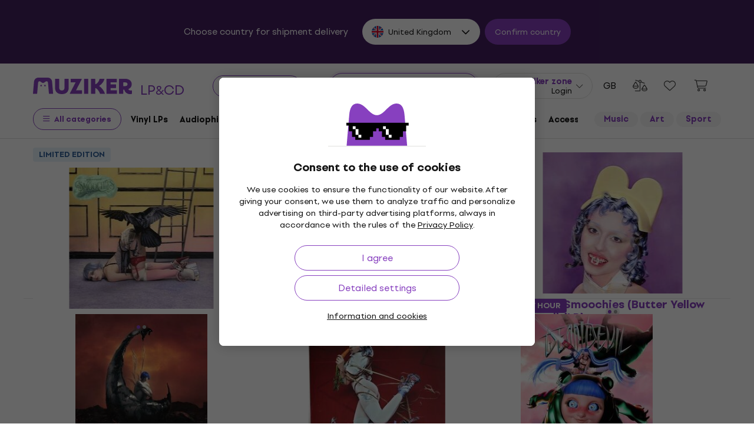

--- FILE ---
content_type: image/svg+xml
request_url: https://muzikercdn.com/assets/flags/br-2ba99177a493f4eaba7fd2414cd52254df836438a5508ec03f5a0a498aa9c4d5.svg
body_size: -113
content:
<svg width="512" height="512" viewBox="0 0 512 512" fill="none" xmlns="http://www.w3.org/2000/svg">
<circle cx="256" cy="256" r="256" fill="#6DA544"/>
<path d="M255.999 100.174L467.477 256L255.999 411.826L44.5215 256L255.999 100.174Z" fill="#FFDA44"/>
<path d="M256 345.043C305.177 345.043 345.043 305.177 345.043 256C345.043 206.823 305.177 166.957 256 166.957C206.823 166.957 166.957 206.823 166.957 256C166.957 305.177 206.823 345.043 256 345.043Z" fill="#EEEEEE"/>
<path fill-rule="evenodd" clip-rule="evenodd" d="M345.043 256C345.043 261.837 344.464 267.536 343.392 273.06C309.982 238.541 263.196 217.043 211.479 217.044C198.7 217.044 186.224 218.359 174.174 220.856C187.806 189.158 219.306 166.957 256 166.957C305.177 166.957 345.043 206.822 345.043 256ZM166.984 257.16C181.05 252.79 195.993 250.435 211.477 250.435C258.96 250.435 301.361 272.579 328.918 307.076C312.811 330.027 286.167 345.044 255.999 345.044C207.211 345.044 167.607 305.8 166.984 257.16Z" fill="#0052B4"/>
</svg>
